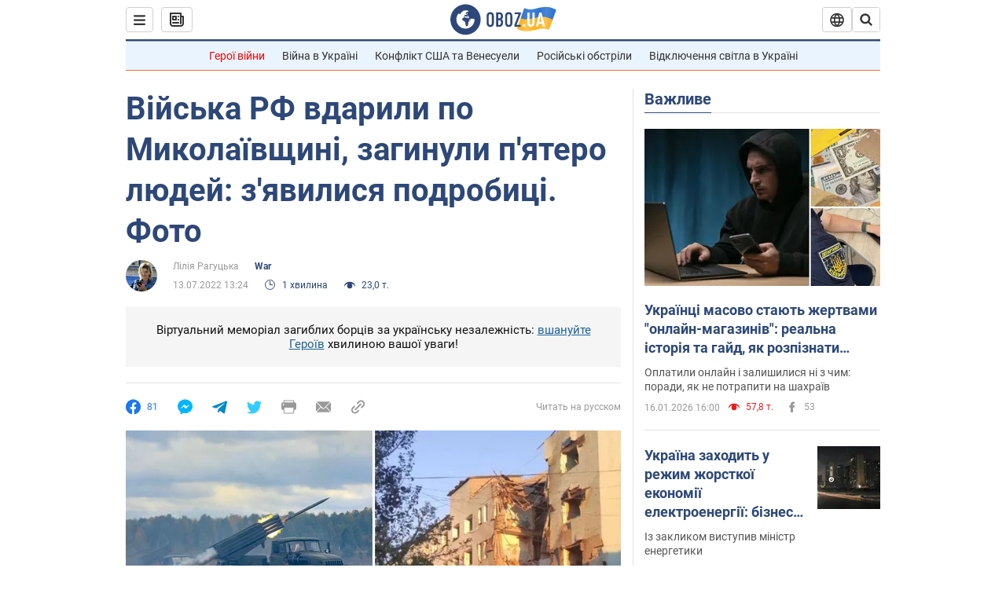

--- FILE ---
content_type: application/x-javascript; charset=utf-8
request_url: https://servicer.idealmedia.io/1418748/1?nocmp=1&sessionId=696b6587-14732&sessionPage=1&sessionNumberWeek=1&sessionNumber=1&scale_metric_1=64.00&scale_metric_2=256.00&scale_metric_3=100.00&cbuster=1768646023213919653803&pvid=551b91b9-b9d8-46ea-8116-d50bac3143da&implVersion=11&lct=1763555100&mp4=1&ap=1&consentStrLen=0&wlid=38d8008b-9b39-4af1-a5fa-e7c04a87f1cf&uniqId=0ec83&niet=4g&nisd=false&evt=%5B%7B%22event%22%3A1%2C%22methods%22%3A%5B1%2C2%5D%7D%2C%7B%22event%22%3A2%2C%22methods%22%3A%5B1%2C2%5D%7D%5D&pv=5&jsv=es6&dpr=1&hashCommit=cbd500eb&apt=2022-07-13T13%3A24%3A00&tfre=3715&w=0&h=1&tl=150&tlp=1&sz=0x1&szp=1&szl=1&cxurl=https%3A%2F%2Fwar.obozrevatel.com%2Fukr%2Fvijska-rf-vdarili-po-mikolaivschini-zaginuli-pyatero-lyudej-zyavilisya-podrobitsi-foto.htm&ref=&lu=https%3A%2F%2Fwar.obozrevatel.com%2Fukr%2Fvijska-rf-vdarili-po-mikolaivschini-zaginuli-pyatero-lyudej-zyavilisya-podrobitsi-foto.htm
body_size: 838
content:
var _mgq=_mgq||[];
_mgq.push(["IdealmediaLoadGoods1418748_0ec83",[
["tsn.ua","11957692","1","У Львові поліціянтка з ноги напала на жінку, яка прибирала сніг","Львівська міська рада та поліція з’ясовують обставини конфлікту між поліціянткою та двірничкою","0","","","","zWQ75sVLLi4leMXwSI--wZej-qtu5O0w-6n4W9iJFkswTJzDlndJxZG2sYQLxm7SJP9NESf5a0MfIieRFDqB_Kldt0JdlZKDYLbkLtP-Q-U0pC0mawrcwdufRERicYQ_",{"i":"https://s-img.idealmedia.io/n/11957692/45x45/79x0x630x630/aHR0cDovL2ltZ2hvc3RzLmNvbS90LzUwOTE1My9mZjZkN2NlMzJkNTI1YjE3Njg2NGZhYTc1MzE0NjdmOS5qcGVn.webp?v=1768646023-gzU7zVmCDEYhQtyUJrDRinS7IPXO2Td-SAOkY__NXFA","l":"https://clck.idealmedia.io/pnews/11957692/i/1298901/pp/1/1?h=zWQ75sVLLi4leMXwSI--wZej-qtu5O0w-6n4W9iJFkswTJzDlndJxZG2sYQLxm7SJP9NESf5a0MfIieRFDqB_Kldt0JdlZKDYLbkLtP-Q-U0pC0mawrcwdufRERicYQ_&utm_campaign=obozrevatel.com&utm_source=obozrevatel.com&utm_medium=referral&rid=ff010a40-f38f-11f0-a9ba-d404e6f98490&tt=Direct&att=3&afrd=296&iv=11&ct=1&gdprApplies=0&muid=q0hHbczHeux2&st=-300&mp4=1&h2=RGCnD2pppFaSHdacZpvmnsy2GX6xlGXVu7txikoXAu9RGCPw-Jj4BtYdULfjGweqWZ1ZO-tw1p4XvU9aUf71HQ**","adc":[],"sdl":0,"dl":"","category":"События Украины","dbbr":0,"bbrt":0,"type":"e","media-type":"static","clicktrackers":[],"cta":"Читати далі","cdt":"","tri":"ff011fcf-f38f-11f0-a9ba-d404e6f98490","crid":"11957692"}],],
{"awc":{},"dt":"desktop","ts":"","tt":"Direct","isBot":1,"h2":"RGCnD2pppFaSHdacZpvmnsy2GX6xlGXVu7txikoXAu9RGCPw-Jj4BtYdULfjGweqWZ1ZO-tw1p4XvU9aUf71HQ**","ats":0,"rid":"ff010a40-f38f-11f0-a9ba-d404e6f98490","pvid":"551b91b9-b9d8-46ea-8116-d50bac3143da","iv":11,"brid":32,"muidn":"q0hHbczHeux2","dnt":2,"cv":2,"afrd":296,"consent":true,"adv_src_id":39175}]);
_mgqp();
